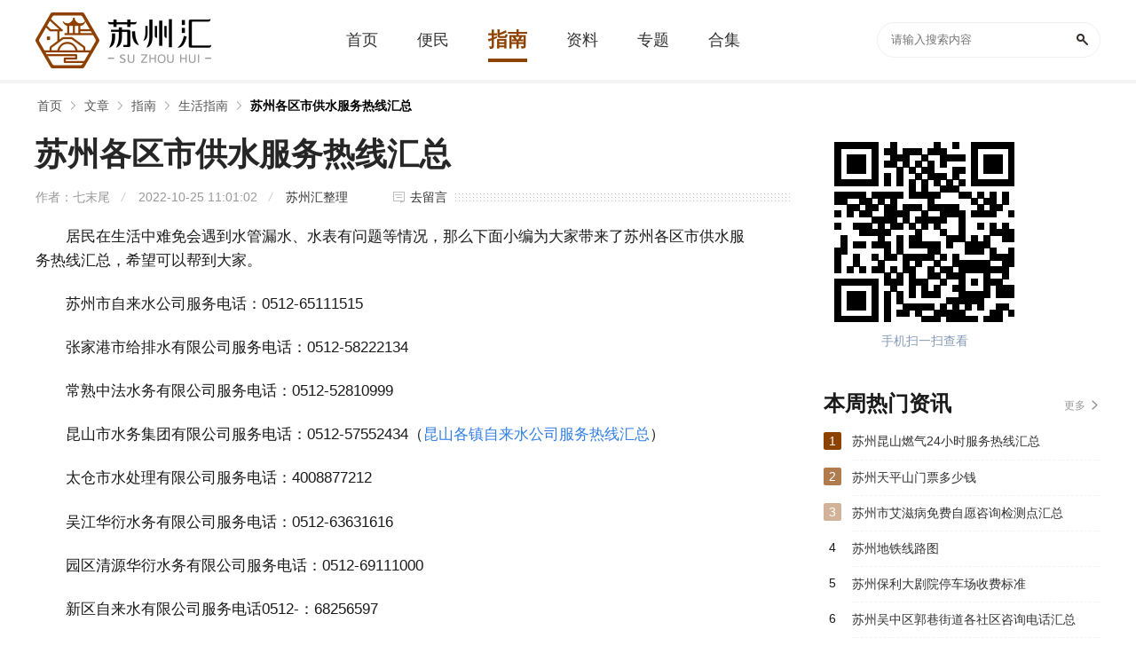

--- FILE ---
content_type: text/html; charset=UTF-8
request_url: https://www.suzhouhui.com/article/106367.html
body_size: 4534
content:
<!DOCTYPE html>
<html>
<head>
<meta http-equiv="Content-Type" content="text/html; charset=utf-8" />
<title>苏州各区市供水服务热线汇总-苏州汇</title>
<meta name="description" content="居民在生活中难免会遇到水管漏水、水表有问题等情况，那么下面小编为大家带来了苏州各区市供水服务热线汇总，希望可以帮到大家。苏州市自来水公司服务电话：0512-65111515张家港市给排水有限公司服务电" />
<meta http-equiv="X-UA-Compatible" content="IE=Edge" />
<link href="https://static.suzhouhui.com/s/suzhouhui/favicon.ico" rel="icon" type="image/x-icon" />
<link href="https://static.suzhouhui.com/s/suzhouhui/favicon.ico" rel="shortcut icon" type="image/x-icon" />
<meta name="mobile-agent" content="format=html5;url=https://m.suzhouhui.com/article/106367.html" />
<meta name="mobile-agent" content="format=xhtml;url=https://m.suzhouhui.com/article/106367.html" />
<meta http-equiv="Cache-Control" content="no-transform" />
<script type="text/javascript" src="https://static.suzhouhui.com/js/adapter.js?v=2022101201"></script>
<link type="text/css" rel="stylesheet" href="https://static.suzhouhui.com/front/css/global.css?v=2022101201" />
<link type="text/css" rel="stylesheet" href="https://static.suzhouhui.com/s/suzhouhui/pc.css?v=2022101201" />
<!-- js 全局配制 -->
<script>var _config = {"domain":"suzhouhui.com"};</script>
<script type="text/javascript" src="https://static.suzhouhui.com/lib/js/jquery-1.11.3.min.js?v=2022101201"></script>
<script type="text/javascript" src="https://static.suzhouhui.com/lib/js/jquery.SuperSlide.2.1.3.js?v=2022101201"></script>
<script type="text/javascript" src="https://static.suzhouhui.com/front/js/global.js?v=2022101201"></script>
<script type="text/javascript" src="https://static.suzhouhui.com/js/global.js?v=2022101201"></script>
</head>
<body>


<div class="topBox">
    <div class="w1200">
        <a href="/" class="Logo">
                        <img src="https://static.suzhouhui.com/s/suzhouhui/logo.png" alt="苏州汇">
                    </a>
        <div class="Nav">
            <a  class="" href="/"><span>首页</span></a>
                        <a  class="" href="https://www.suzhouhui.com/article/list_1_0_1.html"><span>便民</span></a>
                        <a  class="current" href="https://www.suzhouhui.com/article/list_2_0_1.html"><span>指南</span></a>
                        
                                                            <a  class="" href="https://www.suzhouhui.com/point/"><span>资料</span></a>
                                    <a  class="" href="https://www.suzhouhui.com/zt/"><span >专题</span></a>
            <a  class="" href="https://www.suzhouhui.com/hj/"><span>合集</span></a>
        </div>
        <div class="theSearch">
            <form action="/search" method="get">
                <input type="text" value="" class="Search-input" placeholder="请输入搜索内容" name="wd">
                <button class="Search-btn" type="submit"></button>
            </form>
        </div>
    </div>
</div>

<!-- 面包屑导航 -->
<div id="mbx">
    <div class="mbxbox w1200">
        <a href="/">首页</a>
                                                        <a href="https://www.suzhouhui.com/article/">文章</a>
                                                                <a href="https://www.suzhouhui.com/article/list_2_151_1.html">指南</a>
                                                                <a href="https://www.suzhouhui.com/article/list_2_151_1.html">生活指南</a>
                                                                <a href="javascript:void(0)" class="mbx_current">苏州各区市供水服务热线汇总</a>
                                        </div>
</div>


<div class="Columns_Wrap w1200">
    <div class="C_wrapLeft">

        <!-- 标题 -->
        <div class="newsDetail-head">
            <h1>苏州各区市供水服务热线汇总</h1>
            <div class="func">
                <div class="info">
                    <span>作者：七末尾</span>
                    <span>2022-10-25 11:01:02</span>
                    <span><a href="javascript:void(0);">苏州汇整理</a></span>
                </div>
                <a href="#leizhen_comments" class="anchor" id="pinlun">去留言</a>
            </div>
        </div>
        
        <!-- 介绍 -->
        <div class="Description">
                                            <p>
	居民在生活中难免会遇到水管漏水、水表有问题等情况，那么下面小编为大家带来了苏州各区市供水服务热线汇总，希望可以帮到大家。
</p>
<p>
	苏州市自来水公司服务电话：0512-65111515
</p>
<p>
	张家港市给排水有限公司服务电话：0512-58222134
</p>
<p>
	常熟中法水务有限公司服务电话：0512-52810999
</p>
<p>
	昆山市水务集团有限公司服务电话：0512-57552434（<a href="https://www.bendi5.com/article/10856.html" target="_blank">昆山各镇自来水公司服务热线汇总</a>）
</p>
<p>
	太仓市水处理有限公司服务电话：4008877212
</p>
<p>
	吴江华衍水务有限公司服务电话：0512-63631616
</p>
<p>
	园区清源华衍水务有限公司服务电话：0512-69111000
</p>
<p>
	新区自来水有限公司服务电话0512-：68256597
</p>
<p>
	吴中供水公司服务电话：0512-65629287
</p>
<p>
	相城水务发展有限公司服务电话：0512-65761000
</p>
<p>
	<strong>相关推荐</strong>：<a href="https://www.bendi5.com/article/17085.html" target="_blank">江苏省各市自来水公司24小时服务热线汇总</a> 
</p>
                            
            <!-- 分页 -->
            <div class="pagination">
            
            </div>
        </div>

        <!-- 翻页 -->
                <ul class="TurnPage">
            <li class="TurnPage-left">
                <p>
                    <span>上一篇：</span>
                                        <a href="https://www.suzhouhui.com/article/106359.html" title="苏州防疫中心24小时电话">苏州防疫中心24小时电话</a>
                                    </p>
            </li>
            <li class="TurnPage-right">
                <p>
                    <span>下一篇：</span>
                                        <a href="https://www.suzhouhui.com/article/106368.html" title="苏州大学生医保多少钱">苏州大学生医保多少钱</a>
                                    </p>
            </li>
        </ul>
                
                <div class="sz-title">
            <span class="tit">相关文章</span>
        </div>
        <div class="listItem ColumnL4 pb24">
                        <div class="card">
                <a href="https://www.suzhouhui.com/article/112544.html" class="thumb"><img src='https://static.suzhouhui.com/images/lazyload.gif' data-src='https://img.suzhouhui.com/m01/5d/f3/500db0810fa46e10204a0c15c23e4ad7_c_196_147.png' alt="广宇脱口秀专场《本音》丨开腔喜剧·苏州首演8月10日"></a>
                <div class="langTitle"><a href="https://www.suzhouhui.com/article/112544.html">广宇脱口秀专场《本音》丨开腔喜剧·苏州首演8月10日</a></div>
            </div>
                        <div class="card">
                <a href="https://www.suzhouhui.com/article/112540.html" class="thumb"><img src='https://static.suzhouhui.com/images/lazyload.gif' data-src='https://img.suzhouhui.com/m01/6c/35/597a9eb3af485cee4702e3620337d9d7_c_196_147.png' alt="（合作）全新沉浸式全景舞台剧《冰雪女王 艾莎之公主奇缘》·张家港站"></a>
                <div class="langTitle"><a href="https://www.suzhouhui.com/article/112540.html">（合作）全新沉浸式全景舞台剧《冰雪女王 艾莎之公主奇缘》·张家港站</a></div>
            </div>
                        <div class="card">
                <a href="https://www.suzhouhui.com/article/112539.html" class="thumb"><img src='https://static.suzhouhui.com/images/lazyload.gif' data-src='https://img.suzhouhui.com/m01/bb/07/261a08ad1f9f5d0e060d0a1995369e0e_c_196_147.png' alt="开心麻花爆笑客厅喜剧《空降未婚妻》"></a>
                <div class="langTitle"><a href="https://www.suzhouhui.com/article/112539.html">开心麻花爆笑客厅喜剧《空降未婚妻》</a></div>
            </div>
                        <div class="card">
                <a href="https://www.suzhouhui.com/article/112538.html" class="thumb"><img src='https://static.suzhouhui.com/images/lazyload.gif' data-src='https://img.suzhouhui.com/m01/45/a9/14f59a3a7da27987184559d06a1b1916_c_196_147.jpg' alt="苏州湾大剧院&amp;中国歌剧舞剧院第二届演出季 中国歌剧舞剧院 歌剧《白毛女》"></a>
                <div class="langTitle"><a href="https://www.suzhouhui.com/article/112538.html">苏州湾大剧院&amp;中国歌剧舞剧院第二届演出季 中国歌剧舞剧院 歌剧《白毛女》</a></div>
            </div>
                        <div class="card">
                <a href="https://www.suzhouhui.com/article/112537.html" class="thumb"><img src='https://static.suzhouhui.com/images/lazyload.gif' data-src='https://img.suzhouhui.com/m01/da/b4/cbcbee35fa8780c9c0fb770be65f0654_c_196_147.png' alt="新现场高清放映  纪录片《提香：色彩帝国》（合作）"></a>
                <div class="langTitle"><a href="https://www.suzhouhui.com/article/112537.html">新现场高清放映  纪录片《提香：色彩帝国》（合作）</a></div>
            </div>
                        <div class="card">
                <a href="https://www.suzhouhui.com/article/112536.html" class="thumb"><img src='https://static.suzhouhui.com/images/lazyload.gif' data-src='https://img.suzhouhui.com/m01/ef/5d/594ac32ca96140d54aa15867061fcf6d_c_196_147.png' alt="二十四伎乐戏剧国风音乐会 《唐·宫乐宴》·张家港站"></a>
                <div class="langTitle"><a href="https://www.suzhouhui.com/article/112536.html">二十四伎乐戏剧国风音乐会 《唐·宫乐宴》·张家港站</a></div>
            </div>
                        <div class="card">
                <a href="https://www.suzhouhui.com/article/112535.html" class="thumb"><img src='https://static.suzhouhui.com/images/lazyload.gif' data-src='https://img.suzhouhui.com/m01/c2/cc/bd8cf1b90f965614f4bf6d778c2b584c_c_196_147.png' alt="&quot;紫凤鸣乐&quot;中国女子乐团民族音乐会"></a>
                <div class="langTitle"><a href="https://www.suzhouhui.com/article/112535.html">&quot;紫凤鸣乐&quot;中国女子乐团民族音乐会</a></div>
            </div>
                        <div class="card">
                <a href="https://www.suzhouhui.com/article/112532.html" class="thumb"><img src='https://static.suzhouhui.com/images/lazyload.gif' data-src='https://img.suzhouhui.com/m01/e8/63/dc3f975c65d1dfa3347041caaf70f806_c_196_147.png' alt="沈清专场「清年危机」喜剧联盒国脱口秀-大咖明星专场-苏州站"></a>
                <div class="langTitle"><a href="https://www.suzhouhui.com/article/112532.html">沈清专场「清年危机」喜剧联盒国脱口秀-大咖明星专场-苏州站</a></div>
            </div>
                    </div>
                
        <div class="statement">
            <p><span>本站声明：</span> 本站《苏州各区市供水服务热线汇总》由"七末尾"网友投稿，仅作为展示之用，版权归原作者所有; 如果侵犯了您的权益，请来信告知，我们会尽快删除。</p>
        </div>
    </div>

    <div class="C_wrapRight">

        <!-- 二维码 -->
        <div class="Code">
            <span><img src="https://img.suzhouhui.com/qrcode/ea/eab7bb28508f920777b3a1a5b968e1bb.png" alt=""></span>
            <p>手机扫一扫查看</p>
        </div>

        <div class="sz-title">
    <span class="tit">本周热门资讯</span>
    <a class="more" href="https://www.suzhouhui.com/article/">更多</a>
</div>
<div class="newsTextItem hasRank pb24">
            <dl class="hasRank_bg">
        <dt>1</dt>
        <dd><a class="name" href="https://www.suzhouhui.com/article/103402.html" target="_blank">苏州昆山燃气24小时服务热线汇总</a></dd>
    </dl>
            <dl class="opacity_2 hasRank_bg">
        <dt>2</dt>
        <dd><a class="name" href="https://www.suzhouhui.com/article/104518.html" target="_blank">苏州天平山门票多少钱</a></dd>
    </dl>
            <dl class="opacity_3 hasRank_bg">
        <dt>3</dt>
        <dd><a class="name" href="https://www.suzhouhui.com/article/102729.html" target="_blank">苏州市艾滋病免费自愿咨询检测点汇总</a></dd>
    </dl>
            <dl>
        <dt>4</dt>
        <dd><a class="name" href="https://www.suzhouhui.com/article/110818.html" target="_blank">苏州地铁线路图</a></dd>
    </dl>
            <dl>
        <dt>5</dt>
        <dd><a class="name" href="https://www.suzhouhui.com/article/104252.html" target="_blank">苏州保利大剧院停车场收费标准</a></dd>
    </dl>
            <dl>
        <dt>6</dt>
        <dd><a class="name" href="https://www.suzhouhui.com/article/103081.html" target="_blank">苏州吴中区郭巷街道各社区咨询电话汇总</a></dd>
    </dl>
            <dl>
        <dt>7</dt>
        <dd><a class="name" href="https://www.suzhouhui.com/article/102910.html" target="_blank">苏州虎丘景区手摇船项目价格时间攻略</a></dd>
    </dl>
            <dl>
        <dt>8</dt>
        <dd><a class="name" href="https://www.suzhouhui.com/article/107323.html" target="_blank">苏州园区住房公积金提取需要哪些材料？</a></dd>
    </dl>
            <dl>
        <dt>9</dt>
        <dd><a class="name" href="https://www.suzhouhui.com/article/106989.html" target="_blank">江苏省苏州市24小时就医咨询热线</a></dd>
    </dl>
            <dl>
        <dt>10</dt>
        <dd><a class="name" href="https://www.suzhouhui.com/article/104342.html" target="_blank">苏州张家港市儿童预防接种门诊汇总</a></dd>
    </dl>
    </div>
<div class="sz-title mt24">
    <span class="tit">合集专区</span>
    <a class="more" href="https://www.suzhouhui.com/hj/" target="_blank">更多</a>
</div>
<div class="modularItem_c">
        <div class="list">
        <a class="list_img" href="https://www.suzhouhui.com/hj/2406.html" target="_blank">
            <img src='https://static.suzhouhui.com/images/lazyload.gif' data-src='https://img.suzhouhui.com/m00/b8/67/1bd43cbe1a70b687e7dcb1406fe37c18_c_312_156.jpg' alt="太仓4S店">
            <span>太仓市4S店汇总</span>
        </a>
        <div class="info"><a href="https://www.suzhouhui.com/hj/2406.html">太仓4S店</a></div>
    </div>
        <div class="list">
        <a class="list_img" href="https://www.suzhouhui.com/hj/2405.html" target="_blank">
            <img src='https://static.suzhouhui.com/images/lazyload.gif' data-src='https://img.suzhouhui.com/m00/a3/38/df5e4a16517eff992adb637b1f7ce22d_c_312_156.jpg' alt="张家港4S店">
            <span>张家港市4S店汇总</span>
        </a>
        <div class="info"><a href="https://www.suzhouhui.com/hj/2405.html">张家港4S店</a></div>
    </div>
        <div class="list">
        <a class="list_img" href="https://www.suzhouhui.com/hj/2404.html" target="_blank">
            <img src='https://static.suzhouhui.com/images/lazyload.gif' data-src='https://img.suzhouhui.com/m00/14/4d/1db18bc6ef1f17fa4849f254e05c7fb6_c_312_156.jpg' alt="昆山4S店">
            <span>昆山市4S店汇总</span>
        </a>
        <div class="info"><a href="https://www.suzhouhui.com/hj/2404.html">昆山4S店</a></div>
    </div>
        <div class="list">
        <a class="list_img" href="https://www.suzhouhui.com/hj/2403.html" target="_blank">
            <img src='https://static.suzhouhui.com/images/lazyload.gif' data-src='https://img.suzhouhui.com/m00/42/cf/340c65487c26229bb177b9972d2e4844_c_312_156.jpg' alt="常熟4S店">
            <span>常熟市4S店汇总</span>
        </a>
        <div class="info"><a href="https://www.suzhouhui.com/hj/2403.html">常熟4S店</a></div>
    </div>
    </div>

    </div>

</div>


<div class="footer mt20">
    <div class="wrap1200">
        
        <div class="copyright">
            <div class="b">
                <a href="http://tougao.bendi5.com/" target="_blank" rel="nofollow">网站投稿</a> |
                <a href="#">关于我们</a> |
                <a href="#">联系我们</a> |
                <a href="#">友情链接</a> |
                <a href="#">法律声明</a> |
                <a href="#">版权投诉</a> |
                <a href="#">家长监控</a>
            </div>
            <div class="c">
                                    <p>违法和不良信息举报邮箱：mongame@foxmail.com </p>
                    <p>版权投诉与合作邮箱：mongame@foxmail.com</p>
                            </div>
            <div class="c">
                <p>版权所有 Copyright©suzhouhui.com </p>
            </div>
        </div>
    </div>
</div>

<script type="text/javascript" src="https://static.suzhouhui.com/lib/js/lazyload.min.js?v=2022101201"></script>
<script type="text/javascript">
    $(function() {
        var lazy = new LazyLoad({
            elements_selector: "img[data-src]"
        });
    });
</script>


<script>
$(function () {
    // 百度统计
    var _hmt = _hmt || [];
    (function() {
        var hm = document.createElement("script");
        hm.src = "https://hm.baidu.com/hm.js?41da01fa7db47adf48bb1552b122927e";
        var s = document.getElementsByTagName("script")[0];
        s.parentNode.insertBefore(hm, s);
    })();
});
</script>






<img src="https://www.suzhouhui.com/api/stat/hits?type=article&id=106367" style="display:none;">
</body>
</html>

--- FILE ---
content_type: text/css
request_url: https://static.suzhouhui.com/s/suzhouhui/pc.css?v=2022101201
body_size: 1349
content:
@charset "utf-8";
/*********网站总体风格色调开始************/
a:hover{color:#8e4200;text-decoration:none}
/*顶部导航*/
.topBox .Nav ul li.current{border-color:black;border-color: #8e4200}
.topBox .Nav ul li.current a{color:#8e4200}
/*头部推荐*/
.tjtop li a.hot,.tjtop li a.new,.tjtop li a.tuij,.tjtop li a:hover{color:#d41511}
.tjtop li span{background:#2d9ed8}
.tjtop li:first-child span{background:#c54827}
.tjtop li:nth-child(2) span{background:#d46a20}
.tjtop li:nth-child(3) span{background:#c49d1c}
/*新闻推荐位*/
.fineNews_list dl.import dd .name{color:#8e4200}
/*首页切换列表*/
.column2-tabbox .hd a.active,.column2-tabbox .hd a:hover{color:#8e4200}
.column2-tabbox .hd a .as{border-bottom:3px solid #8e4200}
/*资料*/
.list_graphic ul li .theInfo p .theMap{color:#3385ff}
/*新闻列表页次导航*/
.newsItem_tab a:hover{color:#8e4200}
.newsItem_tab a.current{background:#8e4200;color:#fff}
.newsItem_listBox .newsItem_list-infor .newsItem_list-author span{color:#3385ff}
/*面包屑导航*/
#mbx .mbxbox a:hover{color:#8e4200}
/*hasRank*/
.newsTextItem.hasRank dl.hasRank_bg dt:after,.newsTextItem.hasRank dl.hasRank_bg dt after{background:#8e4200}
.newsTextItem dl dd .name:hover{color:#8e4200}
/*分页*/
#page>div a.current,.pb-pages a.on{color:#fff;background:#8e4200}
/*分类选择/筛选*/
.choseItem dl dd a.cur_chose{background-color:#8e4200}
/*相关合集*/
.collectionItem .hd li.on{color:#8e4200;border-top-color:#8e4200}
/* 列表分类按钮 */
.listTabs ul li.current a{background:#8e4200}
/*详情页图文介绍*/
.Description>p a{color:#337FE5;}
.Description h3{border-left:6px solid #8e4200}
.Description h3,.Description h3 *{color:#8e4200}
/* 上一篇，下一篇 */
.TurnPage li:hover p a{color:#8e4200}
/*首页第一栏右侧szEnter */
.szEnter .enterList ul li a:hover{color:#8e4200}
.szEnter .enterList ul li a:hover:before{background:#8e4200}
/*搜索框*/
.Search-keywords a.current{border-color:#8e4200;color:#8e4200}
.Search-keywords a.current i{color:#8e4200}
.Search-keywords.keylist a:hover{color:#8e4200}
/*新闻推荐位*/
.fineNews_big h3 a{font-size:20px;color: #8e4200}
/*title*/
.sz-title .titleTab ul li.on{color:#fff;background:#8e4200}
/*********网站总体风格色调结束************/

/**********专题模板的色值************/
.game-instr p a,.head-more .More:hover,.head-more .rnav a:hover,.ziliao_1 a:hover p,.headlines p a:hover,.tjlist li a:hover,.headlines h3 a,.pbtext-list a:hover,.column3-rt .pbtext-list dd a:hover,.column3-lf a.pic2:hover p,.ziliao_2 a:hover p,.ziliao-tab ul li a:hover p,.ziliao_3 a.pic2 p:hover,.gametuji .mask p a:hover,.gametuji .masktwo a.text:hover,.video-list li:hover .text a,.sub_tag>a>p:hover,.news-list li .other .zuozhe,.news-list li:hover .tit a,.ziliao-dl dd a:hover,.list-tit h3,.a-imgtext1 li .tit a:hover{color:#8e4200}
.head-more .rnav a.active,.down-banben a:hover,.list-tit h3.tit::before,.widget .kuRight dl dt>a:hover,.g_zq li:hover .zq_text{background:#8e4200}
.ziliao_2 a:hover{border-color:#8e4200;}
.ziliao-tab .tabtit .hd a.active{color:#8e4200;border-bottom-color:#8e4200}
.widget .kuRight dl dt>a{border:1px solid #8e4200;color:#8e4200;}
.a-imgtext1 li .other .zuozhe{color:#3385ff}/*专题里唯独的用设计辅色值*/
/*********网站总体风格色调结束************/